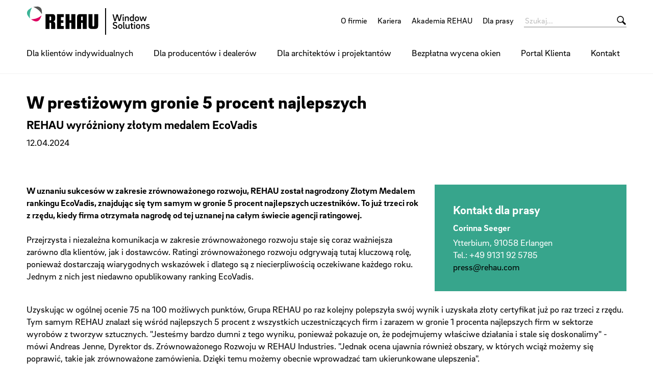

--- FILE ---
content_type: text/html;charset=UTF-8
request_url: https://window.rehau.com/pl-pl/zloto-ecovadis-dla-rehau
body_size: 9200
content:

<!DOCTYPE html>
<html class="no-js" lang="pl-PL" dir="ltr"    >
<head >
<!-- Page:1745800 -->
<meta charset="utf-8">
<meta http-equiv="x-ua-compatible" content="IE=edge">
<meta name="viewport" content="width=device-width, initial-scale=1.0">
<title >W prestiżowym gronie 5 procent najlepszych | REHAU</title>
<meta name="description" content="REHAU wyróżniony złotym medalem EcoVadis">
<link rel="apple-touch-icon" sizes="180x180" href="/icons/apple-touch-icon.png">
<link rel="icon" type="image/png" sizes="32x32" href="/icons/favicon-32x32.png">
<link rel="icon" type="image/png" sizes="16x16" href="/icons/favicon-16x16.png">
<link rel="manifest" href="/site.webmanifest">
<link rel="mask-icon" href="/icons/safari-pinned-tab.svg" color="#000000">
<link rel="shortcut icon" href="/favicon.ico">
<meta name="msapplication-config" content="/browserconfig.xml">
<meta name="msapplication-TileColor" content="#ffffff">
<meta name="theme-color" content="#ffffff">
<meta name="language" content="pl">
<meta name="country" content="PL">
<meta property="og:title" content="W prestiżowym gronie 5 procent najlepszych | REHAU">
<meta property="og:description" content="REHAU wyróżniony złotym medalem EcoVadis">
<meta property="og:locale" content="pl_PL">
<meta property="og:url" content="https://window.rehau.com/pl-pl/zloto-ecovadis-dla-rehau">
<meta property="og:image" content="https://window.rehau.com/resource/image/1745804/7x5/1200/857/750bfbbd6cda3e5a789b283bf34386a3/41658829DF27B87622C761FBAAB0B43B/rehau-ecovadis-rating3-100006463.png">
<script>document.documentElement.className = document.documentElement.className.replace(/no-js/g, 'js');</script>
<meta name="google-site-verification" content="53EbAB0WaXgizTe2GmmJKOjdpDD0nLROJK9crJNrrp0" /><!-- Google Tag Manager -->
<script data-cmp-vendor="s905" type="text/plain" class="cmplazyload">(function(w,d,s,l,i){w[l]=w[l]||[];w[l].push({'gtm.start':
new Date().getTime(),event:'gtm.js'});var f=d.getElementsByTagName(s)[0],
j=d.createElement(s),dl=l!='dataLayer'?'&l='+l:'';j.async=true;j.src=
'https://www.googletagmanager.com/gtm.js?id='+i+dl;f.parentNode.insertBefore(j,f);
})(window,document,'script','dataLayer','GTM-KLJBSPL');</script>
<!-- End Google Tag Manager -->
<link rel="stylesheet" href="/resource/themes/rehau-2019/css/global-184216-63.css" integrity="sha512-LuFt5HLuX48VJWAUGO3uQCUy8lLXlfsOLTw53fwEwZpU5MuozTQ6o2e7+miBDICyfeRaINk8bLUsH3Lj5n7Ohg==" crossorigin="anonymous" >
<style>
:root {
--logo-width: 260px;
}
</style>
<link rel="preload" href="/resource/crblob/184156/211b578dac9b02c49cd84b5e40eff177/brixsans-black-woff2-data.woff2" as="font" type="font/woff2">
<link rel="preload" href="/resource/crblob/184160/cff50cddfd32d057424f89be757938c8/brixsans-blackitalic-woff2-data.woff2" as="font" type="font/woff2">
<link rel="preload" href="/resource/crblob/184164/4b6635ecf4ea1a1e5f3b523e326dbaaf/brixsans-bold-woff2-data.woff2" as="font" type="font/woff2">
<link rel="preload" href="/resource/crblob/184168/69a19c1aa263896c048b3d32a8526a87/brixsans-bolditalic-woff2-data.woff2" as="font" type="font/woff2">
<link rel="preload" href="/resource/crblob/184172/eec6d5b007a83ba6a647a128571ec74f/brixsans-extralight-woff2-data.woff2" as="font" type="font/woff2">
<link rel="preload" href="/resource/crblob/184176/ec2a0ffeab0981eb29e926fefd4eed37/brixsans-extralightitalic-woff2-data.woff2" as="font" type="font/woff2">
<link rel="preload" href="/resource/crblob/184180/31e044c1ae43322a9d1533910e4b4ba0/brixsans-light-woff2-data.woff2" as="font" type="font/woff2">
<link rel="preload" href="/resource/crblob/184184/6dc6d17503bb5647d723a2a48ce7fa1e/brixsans-lightitalic-woff2-data.woff2" as="font" type="font/woff2">
<link rel="preload" href="/resource/crblob/184188/4794efd1f17d132d038559123d02b57f/brixsans-medium-woff2-data.woff2" as="font" type="font/woff2">
<link rel="preload" href="/resource/crblob/184192/45000cdbea20736baa05f717d9766d5f/brixsans-mediumitalic-woff2-data.woff2" as="font" type="font/woff2">
<link rel="preload" href="/resource/crblob/184196/1d186ba63af48fbf0c21074094789592/brixsans-regular-woff2-data.woff2" as="font" type="font/woff2">
<link rel="preload" href="/resource/crblob/184200/7f780bd94a94446e4d08f2c54e5c9095/brixsans-regularitalic-woff2-data.woff2" as="font" type="font/woff2">
<link rel="preload" href="/resource/crblob/184204/7d495250e36e029b71141a018d531d58/rehauicons-regular-woff2-data.woff2" as="font" type="font/woff2">
</head><body >
<script>window.gdprAppliesGlobally=true;if(!("cmp_id" in window)||window.cmp_id<1){window.cmp_id=0}if(!("cmp_cdid" in window)){window.cmp_cdid="723544c8e6fe"}if(!("cmp_params" in window)){window.cmp_params=""}if(!("cmp_host" in window)){window.cmp_host="b.delivery.consentmanager.net"}if(!("cmp_cdn" in window)){window.cmp_cdn="cdn.consentmanager.net"}if(!("cmp_proto" in window)){window.cmp_proto="https:"}if(!("cmp_codesrc" in window)){window.cmp_codesrc="1"}window.cmp_getsupportedLangs=function(){var b=["DE","EN","FR","IT","NO","DA","FI","ES","PT","RO","BG","ET","EL","GA","HR","LV","LT","MT","NL","PL","SV","SK","SL","CS","HU","RU","SR","ZH","TR","UK","AR","BS"];if("cmp_customlanguages" in window){for(var a=0;a<window.cmp_customlanguages.length;a++){b.push(window.cmp_customlanguages[a].l.toUpperCase())}}return b};window.cmp_getRTLLangs=function(){var a=["AR"];if("cmp_customlanguages" in window){for(var b=0;b<window.cmp_customlanguages.length;b++){if("r" in window.cmp_customlanguages[b]&&window.cmp_customlanguages[b].r){a.push(window.cmp_customlanguages[b].l)}}}return a};window.cmp_getlang=function(j){if(typeof(j)!="boolean"){j=true}if(j&&typeof(cmp_getlang.usedlang)=="string"&&cmp_getlang.usedlang!==""){return cmp_getlang.usedlang}var g=window.cmp_getsupportedLangs();var c=[];var f=location.hash;var e=location.search;var a="languages" in navigator?navigator.languages:[];if(f.indexOf("cmplang=")!=-1){c.push(f.substr(f.indexOf("cmplang=")+8,2).toUpperCase())}else{if(e.indexOf("cmplang=")!=-1){c.push(e.substr(e.indexOf("cmplang=")+8,2).toUpperCase())}else{if("cmp_setlang" in window&&window.cmp_setlang!=""){c.push(window.cmp_setlang.toUpperCase())}else{if(a.length>0){for(var d=0;d<a.length;d++){c.push(a[d])}}}}}if("language" in navigator){c.push(navigator.language)}if("userLanguage" in navigator){c.push(navigator.userLanguage)}var h="";for(var d=0;d<c.length;d++){var b=c[d].toUpperCase();if(g.indexOf(b)!=-1){h=b;break}if(b.indexOf("-")!=-1){b=b.substr(0,2)}if(g.indexOf(b)!=-1){h=b;break}}if(h==""&&typeof(cmp_getlang.defaultlang)=="string"&&cmp_getlang.defaultlang!==""){return cmp_getlang.defaultlang}else{if(h==""){h="EN"}}h=h.toUpperCase();return h};(function(){var n=document;var p=window;var f="";var b="_en";if("cmp_getlang" in p){f=p.cmp_getlang().toLowerCase();if("cmp_customlanguages" in p){for(var h=0;h<p.cmp_customlanguages.length;h++){if(p.cmp_customlanguages[h].l.toUpperCase()==f.toUpperCase()){f="en";break}}}b="_"+f}function g(e,d){var l="";e+="=";var i=e.length;if(location.hash.indexOf(e)!=-1){l=location.hash.substr(location.hash.indexOf(e)+i,9999)}else{if(location.search.indexOf(e)!=-1){l=location.search.substr(location.search.indexOf(e)+i,9999)}else{return d}}if(l.indexOf("&")!=-1){l=l.substr(0,l.indexOf("&"))}return l}var j=("cmp_proto" in p)?p.cmp_proto:"https:";if(j!="http:"&&j!="https:"){j="https:"}var k=("cmp_ref" in p)?p.cmp_ref:location.href;var q=n.createElement("script");q.setAttribute("data-cmp-ab","1");var c=g("cmpdesign","");var a=g("cmpregulationkey","");var o=g("cmpatt","");q.src=j+"//"+p.cmp_host+"/delivery/cmp.php?"+("cmp_id" in p&&p.cmp_id>0?"id="+p.cmp_id:"")+("cmp_cdid" in p?"cdid="+p.cmp_cdid:"")+"&h="+encodeURIComponent(k)+(c!=""?"&cmpdesign="+encodeURIComponent(c):"")+(a!=""?"&cmpregulationkey="+encodeURIComponent(a):"")+(o!=""?"&cmatt="+encodeURIComponent(o):"")+("cmp_params" in p?"&"+p.cmp_params:"")+(n.cookie.length>0?"&__cmpfcc=1":"")+"&l="+f.toLowerCase()+"&o="+(new Date()).getTime();q.type="text/javascript";q.async=true;if(n.currentScript&&n.currentScript.parentElement){n.currentScript.parentElement.appendChild(q)}else{if(n.body){n.body.appendChild(q)}else{var m=n.getElementsByTagName("body");if(m.length==0){m=n.getElementsByTagName("div")}if(m.length==0){m=n.getElementsByTagName("span")}if(m.length==0){m=n.getElementsByTagName("ins")}if(m.length==0){m=n.getElementsByTagName("script")}if(m.length==0){m=n.getElementsByTagName("head")}if(m.length>0){m[0].appendChild(q)}}}var q=n.createElement("script");q.src=j+"//"+p.cmp_cdn+"/delivery/js/cmp"+b+".min.js";q.type="text/javascript";q.setAttribute("data-cmp-ab","1");q.async=true;if(n.currentScript&&n.currentScript.parentElement){n.currentScript.parentElement.appendChild(q)}else{if(n.body){n.body.appendChild(q)}else{var m=n.getElementsByTagName("body");if(m.length==0){m=n.getElementsByTagName("div")}if(m.length==0){m=n.getElementsByTagName("span")}if(m.length==0){m=n.getElementsByTagName("ins")}if(m.length==0){m=n.getElementsByTagName("script")}if(m.length==0){m=n.getElementsByTagName("head")}if(m.length>0){m[0].appendChild(q)}}}})();window.cmp_addFrame=function(b){if(!window.frames[b]){if(document.body){var a=document.createElement("iframe");a.style.cssText="display:none";if("cmp_cdn" in window&&"cmp_ultrablocking" in window&&window.cmp_ultrablocking>0){a.src="//"+window.cmp_cdn+"/delivery/empty.html"}a.name=b;document.body.appendChild(a)}else{window.setTimeout(window.cmp_addFrame,10,b)}}};window.cmp_rc=function(h){var b=document.cookie;var f="";var d=0;while(b!=""&&d<100){d++;while(b.substr(0,1)==" "){b=b.substr(1,b.length)}var g=b.substring(0,b.indexOf("="));if(b.indexOf(";")!=-1){var c=b.substring(b.indexOf("=")+1,b.indexOf(";"))}else{var c=b.substr(b.indexOf("=")+1,b.length)}if(h==g){f=c}var e=b.indexOf(";")+1;if(e==0){e=b.length}b=b.substring(e,b.length)}return(f)};window.cmp_stub=function(){var a=arguments;__cmp.a=__cmp.a||[];if(!a.length){return __cmp.a}else{if(a[0]==="ping"){if(a[1]===2){a[2]({gdprApplies:gdprAppliesGlobally,cmpLoaded:false,cmpStatus:"stub",displayStatus:"hidden",apiVersion:"2.0",cmpId:31},true)}else{a[2](false,true)}}else{if(a[0]==="getUSPData"){a[2]({version:1,uspString:window.cmp_rc("")},true)}else{if(a[0]==="getTCData"){__cmp.a.push([].slice.apply(a))}else{if(a[0]==="addEventListener"||a[0]==="removeEventListener"){__cmp.a.push([].slice.apply(a))}else{if(a.length==4&&a[3]===false){a[2]({},false)}else{__cmp.a.push([].slice.apply(a))}}}}}}};window.cmp_msghandler=function(d){var a=typeof d.data==="string";try{var c=a?JSON.parse(d.data):d.data}catch(f){var c=null}if(typeof(c)==="object"&&c!==null&&"__cmpCall" in c){var b=c.__cmpCall;window.__cmp(b.command,b.parameter,function(h,g){var e={__cmpReturn:{returnValue:h,success:g,callId:b.callId}};d.source.postMessage(a?JSON.stringify(e):e,"*")})}if(typeof(c)==="object"&&c!==null&&"__uspapiCall" in c){var b=c.__uspapiCall;window.__uspapi(b.command,b.version,function(h,g){var e={__uspapiReturn:{returnValue:h,success:g,callId:b.callId}};d.source.postMessage(a?JSON.stringify(e):e,"*")})}if(typeof(c)==="object"&&c!==null&&"__tcfapiCall" in c){var b=c.__tcfapiCall;window.__tcfapi(b.command,b.version,function(h,g){var e={__tcfapiReturn:{returnValue:h,success:g,callId:b.callId}};d.source.postMessage(a?JSON.stringify(e):e,"*")},b.parameter)}};window.cmp_setStub=function(a){if(!(a in window)||(typeof(window[a])!=="function"&&typeof(window[a])!=="object"&&(typeof(window[a])==="undefined"||window[a]!==null))){window[a]=window.cmp_stub;window[a].msgHandler=window.cmp_msghandler;window.addEventListener("message",window.cmp_msghandler,false)}};window.cmp_addFrame("__cmpLocator");if(!("cmp_disableusp" in window)||!window.cmp_disableusp){window.cmp_addFrame("__uspapiLocator")}if(!("cmp_disabletcf" in window)||!window.cmp_disabletcf){window.cmp_addFrame("__tcfapiLocator")}window.cmp_setStub("__cmp");if(!("cmp_disabletcf" in window)||!window.cmp_disabletcf){window.cmp_setStub("__tcfapi")}if(!("cmp_disableusp" in window)||!window.cmp_disableusp){window.cmp_setStub("__uspapi")};</script>
<header class="header " >
<div class="header__wrapper">
<div class="header__head">
<a class="header__logo logo" href="/pl-pl">
<img src="/resource/crblob/1322612/eaa6811b455b48d20fd0f853f1ae1011/rehau-logo-window-solutions-svg-data.svg" alt=""> </a>
<a class="header__toggle " href="#" data-action="toggle-nav" onclick="return false;">
<span class="header__hamburger"></span>
</a>
</div>
<div class="header__body">
<a class="header__logo logo -vanishing" href="/pl-pl">
<img src="/resource/crblob/1322612/eaa6811b455b48d20fd0f853f1ae1011/rehau-logo-window-solutions-svg-data.svg" alt=""> </a>
<nav class="header__meta-nav meta-nav">
<ul class="meta-nav__list" >
<li class="meta-nav__item">
<a class="meta-nav__link" href="https://www.rehau.com/pl-pl/o-firmie" target="_blank"
>
O firmie
</a> </li>
<li class="meta-nav__item">
<a class="meta-nav__link" href="https://www.rehau.com/pl-pl/kariera" target="_blank"
>
Kariera
</a> </li>
<li class="meta-nav__item">
<a class="meta-nav__link" href="/pl-pl/akademia-rehau"
>
Akademia REHAU
</a> </li>
<li class="meta-nav__item">
<a class="meta-nav__link" href="/pl-pl/service/news/1014086"
>
Dla prasy
</a> </li>
</ul></nav><form class="header__search-bar search-bar -vanishing" action="/pl-pl/service/search/1014072" role="search" autocomplete="off">
<input class="search-bar__input" type="text" name="query" placeholder="Szukaj...">
<button class="search-bar__btn"></button>
</form><nav class="header__main-nav main-nav">
<a class="main-nav__back -prev -hide" href="#">Back to menu</a>
<ul class="main-nav__list ">
<li class="main-nav__item">
<a class="main-nav__link -next" href="/pl-pl/okna-drzwi"
>
Dla klientów indywidualnych
</a>
<nav class="main-nav__flyout flyout ">
<ul class="flyout__section section__list -grouped">
<li class="section__item">
<a class="section__link " href="/pl-pl/okna-drzwi/systemy-okienne"
>
Przegląd systemów
</a>
</li><li class="section__item">
<a class="section__link " href="/pl-pl/okna-drzwi/eco-puls"
>
EcoPuls
</a>
</li><li class="section__item">
<a class="section__link " href="/pl-pl/okna-drzwi/design-okienny"
>
KALEIDO COLOR
</a>
</li> </ul>
<ul class="flyout__service service__list">
<li class="service__item">
<a class="service__link" href="/pl-pl/obiekty-referencyjne"
>
Obiekty referencyjne
</a> </li>
</ul>
</nav> </li><li class="main-nav__item">
<a class="main-nav__link -next" href="/pl-pl/okna-b2b"
>
Dla producentów i dealerów
</a>
<nav class="main-nav__flyout flyout ">
<ul class="flyout__section section__list -grouped">
<li class="section__item">
<a class="section__link " href="/pl-pl/okna-b2b/artevo"
>
ARTEVO
</a>
</li><li class="section__item">
<a class="section__link " href="/pl-pl/okna-b2b/okna-drzwi-rau-fipro"
>
Okna i drzwi z RAU-FIPRO
</a>
</li><li class="section__item">
<a class="section__link " href="/pl-pl/okna-b2b/okna-drzwi-pvc"
>
Okna i drzwi z PVC
</a>
</li><li class="section__item">
<a class="section__link " href="/pl-pl/okna-b2b/design"
>
KALEIDO COLOR
</a>
</li><li class="section__item">
<a class="section__link " href="/pl-pl/okna-drzwi/eco-puls"
>
EcoPuls
</a>
</li><li class="section__item">
<a class="section__link " href="/pl-pl/okna-b2b/window-id"
>
Window.ID
</a>
</li> </ul>
<ul class="flyout__service service__list">
<li class="service__item">
<a class="service__link" href="/pl-pl/obiekty-referencyjne"
>
Obiekty referencyjne
</a> </li>
<li class="service__item">
<a class="service__link" href="/pl-pl/rozwiazania-i-uslugi-cyfrowe-rehau"
>
Rozwiązania i usługi cyfrowe REHAU
</a> </li>
<li class="service__item">
<a class="service__link" href="/pl-pl/akademia-rehau"
>
Akademia REHAU
</a> </li>
</ul>
</nav> </li><li class="main-nav__item">
<a class="main-nav__link -next" href="/pl-pl/okna-drzwi-architekci"
>
Dla architektów i projektantów
</a>
<nav class="main-nav__flyout flyout ">
<ul class="flyout__section section__list -grouped">
<li class="section__item">
<a class="section__link " href="/pl-pl/okna-b2b/artevo"
>
ARTEVO
</a>
</li><li class="section__item">
<a class="section__link " href="/pl-pl/okna-b2b/okna-drzwi-rau-fipro"
>
Okna i drzwi z RAU-FIPRO
</a>
</li><li class="section__item">
<a class="section__link " href="/pl-pl/okna-b2b/okna-drzwi-pvc"
>
Okna i drzwi z PVC
</a>
</li><li class="section__item">
<a class="section__link " href="/pl-pl/okna-drzwi/eco-puls"
>
EcoPuls
</a>
</li> </ul>
<ul class="flyout__service service__list">
<li class="service__item">
<a class="service__link" href="/pl-pl/obiekty-referencyjne"
>
Obiekty referencyjne
</a> </li>
<li class="service__item">
<a class="service__link" href="/pl-pl/rozwiazania-i-uslugi-cyfrowe-rehau"
>
Rozwiązania i usługi cyfrowe REHAU
</a> </li>
<li class="service__item">
<a class="service__link" href="/pl-pl/akademia-rehau"
>
Akademia REHAU
</a> </li>
</ul>
</nav> </li><li class="main-nav__item">
<a class="main-nav__link" href="/pl-pl/okna-pcv"
>
Bezpłatna wycena okien
</a>
</li><li class="main-nav__item">
<a class="main-nav__link" href="/pl-pl/portal-klientow"
>
Portal Klienta
</a>
</li><li class="main-nav__item">
<a class="main-nav__link" href="/pl-pl/formularz-kontaktowy"
>
Kontakt
</a>
</li> </ul>
</nav> </div>
<div class="header__foot">
<form class="header__search-bar search-bar " action="/pl-pl/service/search/1014072" role="search" autocomplete="off">
<input class="search-bar__input" type="text" name="query" placeholder="Szukaj...">
<button class="search-bar__btn"></button>
</form> </div>
</div>
</header>
<main>
<div class="container -st-small -sb-small">
<h1 >
W prestiżowym gronie 5 procent najlepszych
</h1>
<h3 >
REHAU wyróżniony złotym medalem EcoVadis </h3>
<p >
12.04.2024
</p>
</div>
<div class="container -st-small -sb-small"
>
<div class="grid-x grid-margin-x grid-margin-y"><div class="cell large-8 medium-7"><p><strong>W uznaniu sukcesów w zakresie zrównoważonego rozwoju, REHAU został nagrodzony Złotym Medalem rankingu EcoVadis, znajdując się tym samym w gronie 5 procent najlepszych uczestników. To już trzeci rok z rzędu, kiedy firma otrzymała nagrodę od tej uznanej na całym świecie agencji ratingowej.</strong></p><p>Przejrzysta i niezależna komunikacja w zakresie zrównoważonego rozwoju staje się coraz ważniejsza zarówno dla klientów, jak i dostawców. Ratingi zrównoważonego rozwoju odgrywają tutaj kluczową rolę, ponieważ dostarczają wiarygodnych wskazówek i dlatego są z niecierpliwością oczekiwane każdego roku. Jednym z nich jest niedawno opublikowany ranking EcoVadis.</p></div><div class="cell large-4 medium-5">
<div class="container -full -st-small -sb-small -bg-secondary -cs-light"
>
<div class="container "
>
<div class="grid-x grid-margin-x grid-margin-y"><div class="cell"><p class="h3 -ml">Kontakt dla prasy</p><p class="h4 -ml">Corinna Seeger</p><p class="-ml">Ytterbium, 91058 Erlangen <br/>Tel.: +49 9131 92 5785<br/><a href="mailto:press@rehau.com" target="_blank" rel="noopener">press@rehau.com</a></p></div></div> </div>
</div></div><div class="cell"><p>Uzyskując w ogólnej ocenie 75 na 100 możliwych punktów, Grupa REHAU po raz kolejny polepszyła swój wynik i uzyskała złoty certyfikat już po raz trzeci z rzędu. Tym samym REHAU znalazł się wśród najlepszych 5 procent z wszystkich uczestniczących firm i zarazem w gronie 1 procenta najlepszych firm w sektorze wyrobów z tworzyw sztucznych. "Jesteśmy bardzo dumni z tego wyniku, ponieważ pokazuje on, że podejmujemy właściwe działania i stale się doskonalimy" - mówi Andreas Jenne, Dyrektor ds. Zrównoważonego Rozwoju w REHAU Industries. "Jednak ocena ujawnia również obszary, w których wciąż możemy się poprawić, takie jak zrównoważone zamówienia. Dzięki temu możemy obecnie wprowadzać tam ukierunkowane ulepszenia".<br/>Oprócz dalszego polepszenia ogólnej noty, w ramach oceny zostały również pozytywnie podkreślone udział w ratingu CDP, oceniającym działania przedsiębiorstw w zakresie ochrony klimatu, oraz zaawansowany system zarządzania w obszarach środowiska oraz praw pracowniczych i praw człowieka.</p></div><div class="cell large-4"><span class="media -ar-7x5 -ar-medium-7x5" >
<img class="media__item -loading" src="data:image/svg+xml;utf8,%3Csvg xmlns=&#39;http://www.w3.org/2000/svg&#39; width=&#39;1&#39; height=&#39;1&#39;%3E%3C/svg%3E" alt="REHAU_Ecovadis Rating3 - 100006463" data-retina-image="false"
data-responsive-image="[{&quot;name&quot;:&quot;7x5&quot;,&quot;ratioWidth&quot;:7,&quot;ratioHeight&quot;:5,&quot;linksForWidth&quot;:{&quot;350&quot;:&quot;/resource/image/1745804/7x5/350/250/ac053d6017162aad950a4587d5ae0665/D2D78644158EA08FFDB1414FD3B21956/rehau-ecovadis-rating3-100006463.png&quot;,&quot;400&quot;:&quot;/resource/image/1745804/7x5/400/286/684a253908313f9d59d733f8002dc022/9E94A20D6590F66AEB3F8819EE562BBD/rehau-ecovadis-rating3-100006463.png&quot;,&quot;600&quot;:&quot;/resource/image/1745804/7x5/600/428/b41e83f5f0bb7294ee565d99c7068b3c/7B687C3722D6951CAA87945431CF3980/rehau-ecovadis-rating3-100006463.png&quot;,&quot;800&quot;:&quot;/resource/image/1745804/7x5/800/571/6b3f8c392937fea015a98033ff895c9c/02BD760B7E4BD0EB5DA10AB3054D4A56/rehau-ecovadis-rating3-100006463.png&quot;,&quot;1200&quot;:&quot;/resource/image/1745804/7x5/1200/857/750bfbbd6cda3e5a789b283bf34386a3/41658829DF27B87622C761FBAAB0B43B/rehau-ecovadis-rating3-100006463.png&quot;,&quot;1920&quot;:&quot;/resource/image/1745804/7x5/1920/1371/6a21427fa560f30445e28a6850e6f69e/D1275CF9F01BA695D7AD807BFC2FA213/rehau-ecovadis-rating3-100006463.png&quot;}},{&quot;name&quot;:&quot;7x5&quot;,&quot;ratioWidth&quot;:7,&quot;ratioHeight&quot;:5,&quot;linksForWidth&quot;:{&quot;350&quot;:&quot;/resource/image/1745804/7x5/350/250/ac053d6017162aad950a4587d5ae0665/D2D78644158EA08FFDB1414FD3B21956/rehau-ecovadis-rating3-100006463.png&quot;,&quot;400&quot;:&quot;/resource/image/1745804/7x5/400/286/684a253908313f9d59d733f8002dc022/9E94A20D6590F66AEB3F8819EE562BBD/rehau-ecovadis-rating3-100006463.png&quot;,&quot;600&quot;:&quot;/resource/image/1745804/7x5/600/428/b41e83f5f0bb7294ee565d99c7068b3c/7B687C3722D6951CAA87945431CF3980/rehau-ecovadis-rating3-100006463.png&quot;,&quot;800&quot;:&quot;/resource/image/1745804/7x5/800/571/6b3f8c392937fea015a98033ff895c9c/02BD760B7E4BD0EB5DA10AB3054D4A56/rehau-ecovadis-rating3-100006463.png&quot;,&quot;1200&quot;:&quot;/resource/image/1745804/7x5/1200/857/750bfbbd6cda3e5a789b283bf34386a3/41658829DF27B87622C761FBAAB0B43B/rehau-ecovadis-rating3-100006463.png&quot;,&quot;1920&quot;:&quot;/resource/image/1745804/7x5/1920/1371/6a21427fa560f30445e28a6850e6f69e/D1275CF9F01BA695D7AD807BFC2FA213/rehau-ecovadis-rating3-100006463.png&quot;}}]"
>
</span></div><div class="cell large-8"><p class="h3"><strong>Informacje o EcoVadis</strong></p><p>Od 2007 roku niezależna agencja ratingowa EcoVadis ocenia wyniki firm w zakresie zrównoważonego rozwoju w kategoriach środowiska, pracy i praw człowieka, etyki i zrównoważonych zamówień publicznych. Metodologia opiera się na międzynarodowych standardach zrównoważonego rozwoju, takich jak zasady Global Compact, konwencje Międzynarodowej Organizacji Pracy (ILO), standard Global Reporting Initiative (GRI), norma ISO 26000 i zasady CERES. Łącznie 21 kryteriów zrównoważonego rozwoju i oceny oparte na siedmiu wskaźnikach zarządzania sprawiają, że działania firm z międzynarodowymi łańcuchami dostaw są mierzalne i porównywalne. Całościowe oceny EcoVadis podkreślają zaangażowanie w zrównoważony rozwój oraz budują zaufanie i przejrzystość w relacjach z partnerami biznesowymi.</p></div></div> </div></main>
<div class="go-top -bg-gray-lighter">
<a href="#" class="go-top__link"></a>
</div><div class="extra -bg-secondary">
<div class="extra__container container">
<div class="claim">
<p class="claim__text">Engineering progress</p>
<p class="claim__text">Enhancing lives</p>
</div>
</div>
</div>
<footer class="footer" >
<div class="footer__main">
<div class="container">
<div class="grid-x grid-margin-x grid-margin-y">
<div class="cell medium-4 large-3">
<p class="h4 footer__title" >Serwis</p>
<ul class="list" >
<li class="list__item" >
<a class="" href="/pl-pl"
>
Window Solutions Poland
</a> </li>
<li class="list__item" >
<a class="" href="/pl-pl/formularz-kontaktowy"
>
Kontakt
</a> </li>
<li class="list__item" >
<a class="" href="/pl-pl/punkty-sprzedazy-okien"
>
Punkty sprzedaży okien
</a> </li>
<li class="list__item" >
<a class="" href="/pl-pl/service/download/1014074"
>
Do pobrania
</a> </li>
</ul> </div>
<div class="cell pre-medium-auto">
<div class="footer__contact contact">
<div class="contact__list" >
<div class="contact__address address" >
<p class="address__info">
Biuro Handlowo-Techniczne Poznań REHAU Sp. z o.o.<br>Baranowo, ul. Poznańska 1 A<br>62-081 Przeźmierowo k. Poznania<br>Polska
</p>
<p class="address__info">
<a class="address__link" href="tel:+48618498400">+48 61 84 98 400</a>
</p>
<p class="address__info">
<a class="address__link" href="mailto:poznan@rehau.com">poznan@rehau.com</a>
</p>
</div> </div>
</div> </div>
<div class="footer__cell cell large-shrink">
<div class="footer__social-media social-media">
<ul class="social-media__list list -social-icons">
<li class="list__item">
<a href="https://www.facebook.com/rehauoknapl/" rel="external" target="_blank">
<i class="icon -facebook"></i>
</a>
</li>
<li class="list__item">
<a href="https://www.instagram.com/rehau_okna_polska/" rel="external" target="_blank">
<i class="icon -instagram"></i>
</a>
</li>
<li class="list__item">
<a href="https://www.linkedin.com/company/rehau/" rel="external" target="_blank">
<i class="icon -linkedin"></i>
</a>
</li>
<li class="list__item">
<a href="http://www.youtube.com/rehaupolska" rel="external" target="_blank">
<i class="icon -youtube"></i>
</a>
</li>
</ul>
<ul class="social-media__list list -social-buttons">
</ul>
</div> </div>
</div>
</div>
</div><div class="footer__nav">
<div class="container">
<div class="grid-x grid-margin-x grid-margin-y">
<div class="cell medium-auto">
<ul class="footer__list list -horizontal">
<li class="list__item" >
<a class="" href="https://www.rehau.pl/impressum" target="_blank"
>
Impressum
</a> </li>
<li class="list__item" >
<a class="" href="https://www.rehau.pl/policy" target="_blank"
>
Ochrona Danych Osobowych
</a> </li>
<li class="list__item" >
<a class="" href="https://www.rehau.com/pl-pl/informacja-o-strategii-podatkowej-rehau" target="_blank"
>
Informacja o strategii podatkowej REHAU
</a> </li>
<li class="list__item" >
<a class="" href="https://www.rehau.pl/regulamin-elektroniczna" target="_blank"
>
Regulamin świadczenia usług drogą elektroniczną
</a> </li>
<li class="list__item" >
<a class="" href="/pl-pl/warunki-dostaw-i-platnosci"
>
Warunki dostaw i płatności
</a> </li>
<li class="list__item" >
<a class="" href="https://www.rehau.com/pl-pl/compliance" target="_blank"
>
Compliance
</a> </li>
<li class="list__item" >
<a class="" href="https://www.rehau.com/pl-pl/system-zglaszania-nieprawidlowosci" target="_blank"
>
System zgłaszania nieprawidłowości
</a> </li>
</ul>
</div>
</div>
</div>
</div></footer>
<script src="/resource/themes/rehau-2019/js/commons-1071630-6.js" integrity="sha512-bbaf1jDy/O3RF7Qxe51spkh30DaPn690hkvwkfDWrOIEZIzLpZ1ldDNwULXh/RwA34qaD9YI7Z7MoVUPDl1Hyw==" crossorigin="anonymous" defer="false" ></script><script src="/resource/themes/rehau-2019/js/index-1071632-23.js" integrity="sha512-aLEVuz+DQjHLAttDaoXAc1+TCdfEHiEhWTk1KoRpvkrXjQ0FRR8W0mAYNUnY7j8l21gcuUZAFeHGVSYC1kmYow==" crossorigin="anonymous" defer="false" ></script>
<div class="quick-info" data-role="cart" id="cartTemplate" data-sample-service-url="" data-sample-service-limit="3">
<div class="quick-info__wrapper">
<button class="quick-info__close"></button>
<div class="quick-info__content">
<div class="-hide" data-role="cart-trash"></div>
<div class="container -st-small -hide" data-role="cart-error">
<div class="notification -error">
<i class="notification__icon icon -chevron-right"></i>
<p class="notification__text">Maximum cart size of 3 items has been reached!</p>
</div>
</div>
<div class="container -st-small -sb-small -hide" data-role="cart-content">
<div class="grid-x grid-margin-y">
<div class="cell small-12">
Your sample cart items:
</div>
<div class="cell small-12">
<div class="grid-x" data-role="cart-table">
<div class="h3 cell small-1"></div>
<div class="h3 cell small-3">Type</div>
<div class="h3 cell small-3">Decor</div>
<div class="h3 cell small-4">Collection</div>
<div class="h3 cell small-1"></div>
</div>
</div>
<div class="cell small-12 medium-5">
<button class="btn -mobile-full -cta -secondary -cross" data-role="cart-clear">Clear cart</button>
</div>
<div class="cell -hide-mobile-small medium-2"></div>
<div class="cell small-12 medium-5 -ta-right">
<button class="btn -mobile-full -cta" data-role="cart-order">Order samples</button>
</div>
<div data-role="cart-template" class="-hide">
<div class="cell small-1" data-role="cart-index"></div>
<div class="cell small-3" data-role="cart-type"></div>
<div class="cell small-3" data-role="cart-decor"></div>
<div class="cell small-4" data-role="cart-collection"></div>
<div class="cell small-1 -ta-right"><button class="btn -icon-only -cross" data-role="cart-remove"></button></div>
</div>
</div>
</div>
</div>
</div>
</div></body></html>
<script id="f5_cspm">(function(){var f5_cspm={f5_p:'MPELHHPJFAOGNEDNLKLDNDBIACDPPKHCAPPGGPGMPBOLIKHEIEMJGKPAENOJKNFKNLMBCMJEAALEIOCEFAHAEPMOAANGHEJAEKJEGFAPHDKPNBLBHBKGEIHNGMGAJMOE',setCharAt:function(str,index,chr){if(index>str.length-1)return str;return str.substr(0,index)+chr+str.substr(index+1);},get_byte:function(str,i){var s=(i/16)|0;i=(i&15);s=s*32;return((str.charCodeAt(i+16+s)-65)<<4)|(str.charCodeAt(i+s)-65);},set_byte:function(str,i,b){var s=(i/16)|0;i=(i&15);s=s*32;str=f5_cspm.setCharAt(str,(i+16+s),String.fromCharCode((b>>4)+65));str=f5_cspm.setCharAt(str,(i+s),String.fromCharCode((b&15)+65));return str;},set_latency:function(str,latency){latency=latency&0xffff;str=f5_cspm.set_byte(str,40,(latency>>8));str=f5_cspm.set_byte(str,41,(latency&0xff));str=f5_cspm.set_byte(str,35,2);return str;},wait_perf_data:function(){try{var wp=window.performance.timing;if(wp.loadEventEnd>0){var res=wp.loadEventEnd-wp.navigationStart;if(res<60001){var cookie_val=f5_cspm.set_latency(f5_cspm.f5_p,res);window.document.cookie='f5avr0654314185aaaaaaaaaaaaaaaa_cspm_='+encodeURIComponent(cookie_val)+';path=/;'+'';}
return;}}
catch(err){return;}
setTimeout(f5_cspm.wait_perf_data,100);return;},go:function(){var chunk=window.document.cookie.split(/\s*;\s*/);for(var i=0;i<chunk.length;++i){var pair=chunk[i].split(/\s*=\s*/);if(pair[0]=='f5_cspm'&&pair[1]=='1234')
{var d=new Date();d.setTime(d.getTime()-1000);window.document.cookie='f5_cspm=;expires='+d.toUTCString()+';path=/;'+';';setTimeout(f5_cspm.wait_perf_data,100);}}}}
f5_cspm.go();}());</script>